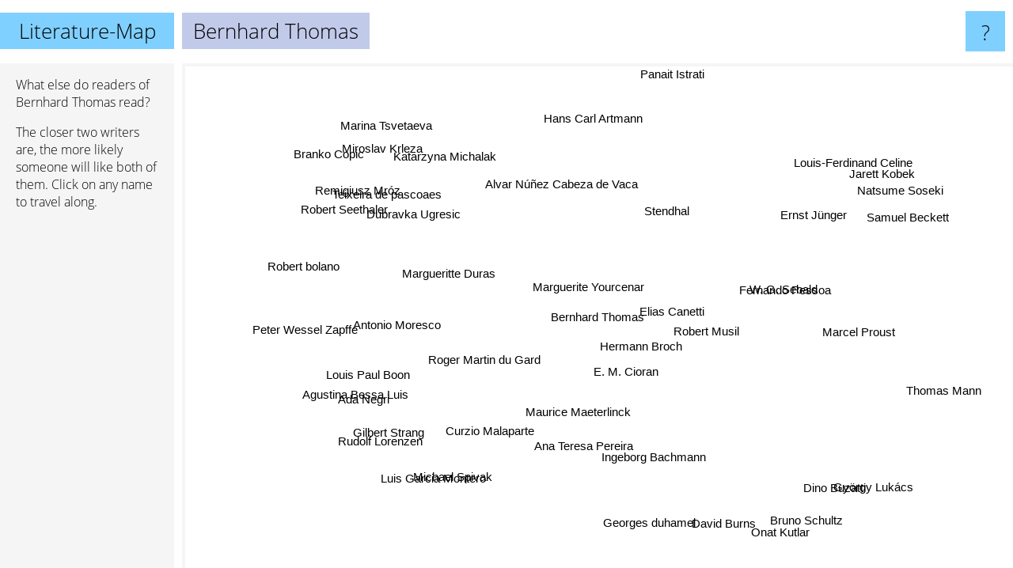

--- FILE ---
content_type: text/html; charset=UTF-8
request_url: https://www.literature-map.com/bernhard+thomas
body_size: 4936
content:
<!doctype html>
<html>
<head>
 <meta name="viewport" content="width=device-width, initial-scale=1">
 <meta property="og:image" content="https://www.literature-map.com/elements/objects/og_logo.png">
 <link rel="stylesheet" href="/elements/objects/styles_7_1.css">
 <title>Authors similar to Bernhard Thomas</title>
 <style>.project, .the_title {display: inline-block; font-size: 26px;}</style><style>@media (max-width: 500px) { .the_title {display: none; } }</style>
</head>

<body>

<table class=universe>
 <tr class=heaven>
  <td class=headline>

<table style="width: 100%;"><tr><td>
   <a class=project href="/">Literature-Map</a><span id=the_title class=the_title>Bernhard Thomas</span>
</td><td style="text-align: right">
   <a class=questionmark href="/info"><span style="font-size: 26px">?</span></a>
</td></tr></table>

  </td>
  <tr>
   <td class=content>
    
<link rel="stylesheet" href="/elements/objects/relator.css">

<div class=map_info>
 <div class=map_info_text><p>What else do readers of Bernhard Thomas read?</p><p>The closer two writers are, the more likely someone will like both of them. Click on any name to travel along.</p></div>
 <div class=advert><script async class=nogConsent data-src="//pagead2.googlesyndication.com/pagead/js/adsbygoogle.js"></script><!-- Map Responsive --><ins class="adsbygoogle" style="display:block" data-ad-client="ca-pub-4786778854163211" data-ad-slot="6623484194" data-ad-format="auto"></ins><script>(adsbygoogle = window.adsbygoogle || []).push({});</script></div>
</div>

<div id=gnodMap>
 <span class=S id=s0>Bernhard Thomas</span>
<a href="marguerite+yourcenar" class=S id=s1>Marguerite Yourcenar</a>
<a href="hermann+broch" class=S id=s2>Hermann Broch</a>
<a href="elias+canetti" class=S id=s3>Elias Canetti</a>
<a href="robert+musil" class=S id=s4>Robert Musil</a>
<a href="e.+m.+cioran" class=S id=s5>E. M. Cioran</a>
<a href="roger+martin+du+gard" class=S id=s6>Roger Martin du Gard</a>
<a href="maurice+maeterlinck" class=S id=s7>Maurice Maeterlinck</a>
<a href="fernando+pessoa" class=S id=s8>Fernando Pessoa</a>
<a href="w.+g.+sebald" class=S id=s9>W. G. Sebald</a>
<a href="margueritte+duras" class=S id=s10>Margueritte Duras</a>
<a href="stendhal" class=S id=s11>Stendhal</a>
<a href="louis+paul+boon" class=S id=s12>Louis Paul Boon</a>
<a href="marcel+proust" class=S id=s13>Marcel Proust</a>
<a href="ana+teresa+pereira" class=S id=s14>Ana Teresa Pereira</a>
<a href="hans+carl+artmann" class=S id=s15>Hans Carl Artmann</a>
<a href="alvar+n%C3%BA%C3%B1ez+cabeza+de+vaca" class=S id=s16>Alvar Núñez Cabeza de Vaca</a>
<a href="antonio+moresco" class=S id=s17>Antonio Moresco</a>
<a href="dubravka+ugresic" class=S id=s18>Dubravka Ugresic</a>
<a href="ingeborg+bachmann" class=S id=s19>Ingeborg Bachmann</a>
<a href="curzio+malaparte" class=S id=s20>Curzio Malaparte</a>
<a href="ernst+j%C3%BCnger" class=S id=s21>Ernst Jünger</a>
<a href="katarzyna+michalak" class=S id=s22>Katarzyna Michalak</a>
<a href="gilbert+strang" class=S id=s23>Gilbert Strang</a>
<a href="luis+garcia+montero" class=S id=s24>Luis Garcia Montero</a>
<a href="michael+spivak" class=S id=s25>Michael Spivak</a>
<a href="georges+duhamel" class=S id=s26>Georges duhamel</a>
<a href="gy%C3%B6rgy+luk%C3%A1cs" class=S id=s27>György Lukács</a>
<a href="teixeira+de+pascoaes" class=S id=s28>Teixeira de pascoaes</a>
<a href="robert+seethaler" class=S id=s29>Robert Seethaler</a>
<a href="rudolf+lorenzen" class=S id=s30>Rudolf Lorenzen</a>
<a href="ada+negri" class=S id=s31>Ada Negri</a>
<a href="agustina+bessa+luis" class=S id=s32>Agustina Bessa Luis</a>
<a href="samuel+beckett" class=S id=s33>Samuel Beckett</a>
<a href="jarett+kobek" class=S id=s34>Jarett Kobek</a>
<a href="louis-ferdinand+celine" class=S id=s35>Louis-Ferdinand Celine</a>
<a href="remigiusz+mr%C3%B3z" class=S id=s36>Remigiusz Mróz</a>
<a href="thomas+mann" class=S id=s37>Thomas Mann</a>
<a href="david+burns" class=S id=s38>David Burns</a>
<a href="dino+buzatti" class=S id=s39>Dino Buzatti</a>
<a href="natsume+soseki" class=S id=s40>Natsume Soseki</a>
<a href="peter+wessel+zapffe" class=S id=s41>Peter Wessel Zapffe</a>
<a href="branko+copic" class=S id=s42>Branko Copic</a>
<a href="robert+bolano" class=S id=s43>Robert bolano</a>
<a href="bruno+schultz" class=S id=s44>Bruno Schultz</a>
<a href="onat+kutlar" class=S id=s45>Onat Kutlar</a>
<a href="panait+istrati" class=S id=s46>Panait Istrati</a>
<a href="marina+tsvetaeva" class=S id=s47>Marina Tsvetaeva</a>
<a href="miroslav+krleza" class=S id=s48>Miroslav Krleza</a>

</div>

<script>var NrWords=49;var Aid=new Array();Aid[0]=new Array(-1,5.76052,5.16066,5.05796,4.90628,3.83189,3.39223,3.11021,2.02578,1.74793,1.46969,1.23907,0.869565,0.819971,0.727273,0.704846,0.692042,0.631912,0.59657,0.436681,0.43573,0.382702,0.365965,0.364631,0.361991,0.361337,0.361337,0.359712,0.358423,0.356983,0.356189,0.34965,0.345125,0.343896,0.338123,0.337173,0.333333,0.326154,0.320513,0.314465,0.309598,0.306044,0.301659,0.290487,0.280505,0.278746,0.26936,0.268456,0.263505);Aid[1]=new Array(5.76052,-1,1.08328,-1,-1,0.878594,2.16263,0.337838,2.18545,0.915856,5.32498,4.53304,-1,-1,0.400802,0.0985707,0.876766,-1,-1,-1,0.176134,-1,-1,-1,-1,-1,-1,-1,0.596421,-1,-1,-1,0.583942,-1,-1,-1,-1,-1,-1,-1,-1,-1,-1,0.352268,-1,0.343495,0.168138,1.21328,-1);Aid[2]=new Array(5.16066,1.08328,-1,5.56369,8.2527,4.3883,1.08025,2.49267,1.74805,0.566974,-1,0.229183,0.316206,1.23377,-1,-1,-1,-1,-1,-1,-1,-1,0.408998,-1,0.40404,-1,-1,-1,-1,-1,0.396825,-1,-1,-1,-1,0.228343,0.368664,0.328296,-1,-1,-1,-1,-1,-1,-1,-1,-1,-1,-1);Aid[3]=new Array(5.05796,-1,5.56369,-1,5.48455,3.21739,1.14943,2.04082,-1,1.23481,0.521512,0.937866,0.291829,-1,-1,-1,-1,-1,-1,-1,-1,-1,-1,-1,0.224719,-1,0.224467,0.223839,-1,-1,-1,-1,-1,1.65596,-1,-1,-1,-1,0.416017,-1,-1,-1,-1,-1,-1,-1,-1,0.137552,-1);Aid[4]=new Array(4.90628,-1,8.2527,5.48455,-1,2.91545,0.487805,2.51444,2.48007,1.96484,-1,-1,0.070497,2.54142,-1,-1,-1,-1,-1,0.760095,-1,-1,0.156924,0.313357,0.156189,0.312134,0.624268,0.155763,-1,-1,0.310198,-1,-1,-1,0.303145,-1,0.150602,1.27839,-1,-1,-1,-1,-1,-1,-1,-1,-1,-1,-1);Aid[5]=new Array(3.83189,0.878594,4.3883,3.21739,2.91545,-1,0.700935,4.9569,1.32678,0.684751,0.557621,0.183486,0.240674,0.440951,-1,-1,-1,-1,-1,-1,-1,-1,-1,-1,0.719424,-1,0.716846,-1,-1,-1,-1,-1,-1,-1,-1,0.182676,-1,0.0580215,-1,-1,-1,-1,-1,-1,-1,-1,-1,-1,-1);Aid[6]=new Array(3.39223,2.16263,1.08025,1.14943,0.487805,0.700935,-1,1.66667,0.35309,0.0556328,0.912201,0.20202,3.50877,0.0391811,-1,-1,0.498753,-1,-1,-1,-1,0.214938,-1,-1,1.1396,-1,-1,-1,-1,-1,-1,-1,-1,0.069808,-1,0.0628733,-1,0.117433,-1,-1,-1,-1,-1,-1,-1,0.587372,0.547196,-1,-1);Aid[7]=new Array(3.11021,0.337838,2.49267,2.04082,2.51444,4.9569,1.66667,-1,1.1,0.273,0.21254,0.0977995,0.573888,0.233213,-1,-1,-1,-1,-1,-1,-1,-1,-1,-1,0.950119,-1,0.945626,-1,-1,-1,-1,-1,-1,0.0346981,-1,0.124339,-1,0.0467918,-1,-1,-1,-1,-1,-1,-1,-1,-1,-1,-1);Aid[8]=new Array(2.02578,2.18545,1.74805,-1,2.48007,1.32678,0.35309,1.1,-1,-1,0.466029,-1,0.126534,1.42792,0.0524866,0.0261233,0.104194,-1,-1,-1,0.0253165,-1,-1,-1,0.104904,-1,0.0524384,-1,0.15713,-1,-1,-1,0.15625,0.608324,-1,-1,-1,0.625103,-1,-1,-1,0.102197,-1,0.151899,0.151,0.0502765,0.0499625,-1,-1);Aid[9]=new Array(1.74793,0.915856,0.566974,1.23481,1.96484,0.684751,0.0556328,0.273,-1,-1,0.157439,0.52867,-1,-1,-1,-1,-1,-1,-1,-1,-1,-1,-1,-1,-1,-1,-1,-1,-1,-1,-1,-1,-1,1.19362,-1,-1,-1,0.550771,-1,0.404858,-1,-1,-1,0.336795,0.664452,-1,-1,0.180955,-1);Aid[10]=new Array(1.46969,5.32498,-1,0.521512,-1,0.557621,0.912201,0.21254,0.466029,0.157439,-1,1.27099,-1,0.0383362,0.705467,-1,-1,-1,-1,0.361174,-1,0.0961538,-1,-1,-1,-1,-1,-1,0.684932,-1,-1,-1,0.637959,0.102731,-1,-1,-1,0.0463822,-1,-1,0.119653,-1,-1,-1,-1,-1,-1,1.05758,-1);Aid[11]=new Array(1.23907,4.53304,0.229183,0.937866,-1,0.183486,0.20202,0.0977995,-1,0.52867,1.27099,-1,-1,0.762103,-1,-1,0.809249,-1,-1,-1,0.308008,3.25305,-1,-1,-1,-1,-1,-1,-1,-1,-1,-1,-1,-1,-1,-1,-1,0.413966,-1,-1,-1,-1,-1,-1,-1,-1,0.194363,0.213599,-1);Aid[12]=new Array(0.869565,-1,0.316206,0.291829,0.070497,0.240674,3.50877,0.573888,0.126534,-1,-1,-1,-1,0.0196386,-1,-1,-1,-1,-1,-1,-1,-1,-1,-1,-1,-1,-1,-1,-1,-1,-1,-1,-1,0.104959,-1,-1,-1,-1,-1,-1,-1,-1,-1,-1,-1,-1,-1,-1,-1);Aid[13]=new Array(0.819971,-1,1.23377,-1,2.54142,0.440951,0.0391811,0.233213,1.42792,-1,0.0383362,0.762103,0.0196386,-1,-1,-1,-1,0.079436,-1,2.1185,-1,0.210176,0.0808244,-1,-1,-1,-1,-1,0.0403185,-1,-1,-1,0.0401445,2.4968,-1,1.53074,0.07996,1.72219,-1,-1,-1,-1,-1,0.15714,-1,-1,-1,0.0362384,-1);Aid[14]=new Array(0.727273,0.400802,-1,-1,-1,-1,-1,-1,0.0524866,-1,0.705467,-1,-1,-1,-1,-1,-1,-1,-1,-1,-1,-1,-1,-1,-1,-1,-1,-1,-1,-1,-1,-1,-1,-1,-1,-1,-1,-1,-1,-1,0.28399,-1,-1,-1,-1,-1,-1,-1,-1);Aid[15]=new Array(0.704846,0.0985707,-1,-1,-1,-1,-1,-1,0.0261233,-1,-1,-1,-1,-1,-1,-1,-1,-1,-1,-1,-1,-1,-1,-1,-1,-1,-1,-1,-1,0.328677,-1,-1,-1,-1,-1,-1,-1,-1,-1,-1,-1,-1,-1,-1,-1,-1,-1,-1,-1);Aid[16]=new Array(0.692042,0.876766,-1,-1,-1,-1,0.498753,-1,0.104194,-1,-1,0.809249,-1,-1,-1,-1,-1,-1,-1,-1,1.07527,0.993789,-1,-1,-1,-1,-1,-1,-1,-1,-1,-1,-1,-1,-1,-1,-1,-1,-1,-1,-1,-1,-1,-1,-1,-1,0.833333,-1,-1);Aid[17]=new Array(0.631912,-1,-1,-1,-1,-1,-1,-1,-1,-1,-1,-1,-1,0.079436,-1,-1,-1,-1,-1,-1,2.06186,-1,-1,-1,-1,-1,-1,-1,-1,-1,-1,5.55556,-1,-1,-1,-1,-1,0.0473681,-1,-1,-1,2.40385,-1,-1,-1,-1,-1,-1,-1);Aid[18]=new Array(0.59657,-1,-1,-1,-1,-1,-1,-1,-1,-1,-1,-1,-1,-1,-1,-1,-1,-1,-1,-1,-1,-1,-1,-1,-1,-1,-1,-1,-1,-1,-1,-1,-1,0.0351031,-1,-1,-1,0.0471587,-1,-1,-1,-1,1.57171,-1,-1,-1,-1,-1,5.98291);Aid[19]=new Array(0.436681,-1,-1,-1,0.760095,-1,-1,-1,-1,-1,0.361174,-1,-1,2.1185,-1,-1,-1,-1,-1,-1,-1,0.062461,-1,-1,-1,-1,-1,-1,-1,-1,-1,-1,-1,-1,-1,-1,-1,0.326477,-1,-1,-1,-1,-1,-1,-1,-1,-1,0.283386,-1);Aid[20]=new Array(0.43573,0.176134,-1,-1,-1,-1,-1,-1,0.0253165,-1,-1,0.308008,-1,-1,-1,-1,1.07527,2.06186,-1,-1,-1,1.96399,-1,-1,-1,-1,-1,-1,-1,-1,-1,2.73973,-1,-1,-1,-1,-1,-1,-1,-1,-1,2.27273,-1,-1,-1,-1,-1,-1,-1);Aid[21]=new Array(0.382702,-1,-1,-1,-1,-1,0.214938,-1,-1,-1,0.0961538,3.25305,-1,0.210176,-1,-1,0.993789,-1,-1,0.062461,1.96399,-1,-1,-1,-1,-1,-1,-1,-1,-1,-1,-1,-1,-1,-1,-1,-1,0.350858,-1,-1,-1,-1,-1,-1,0.212766,-1,0.206292,0.0744325,-1);Aid[22]=new Array(0.365965,-1,0.408998,-1,0.156924,-1,-1,-1,-1,-1,-1,-1,-1,0.0808244,-1,-1,-1,-1,-1,-1,-1,-1,-1,-1,-1,-1,-1,-1,-1,-1,-1,-1,-1,-1,-1,-1,5.7554,-1,-1,-1,-1,-1,-1,-1,-1,-1,-1,-1,-1);Aid[23]=new Array(0.364631,-1,-1,-1,0.313357,-1,-1,-1,-1,-1,-1,-1,-1,-1,-1,-1,-1,-1,-1,-1,-1,-1,-1,-1,-1,17.3913,-1,-1,-1,-1,-1,-1,-1,-1,-1,-1,-1,-1,-1,-1,-1,-1,-1,-1,-1,-1,-1,-1,-1);Aid[24]=new Array(0.361991,-1,0.40404,0.224719,0.156189,0.719424,1.1396,0.950119,0.104904,-1,-1,-1,-1,-1,-1,-1,-1,-1,-1,-1,-1,-1,-1,-1,-1,-1,-1,-1,-1,-1,-1,-1,-1,-1,-1,-1,-1,-1,-1,-1,-1,-1,-1,-1,-1,-1,-1,-1,-1);Aid[25]=new Array(0.361337,-1,-1,-1,0.312134,-1,-1,-1,-1,-1,-1,-1,-1,-1,-1,-1,-1,-1,-1,-1,-1,-1,-1,17.3913,-1,-1,-1,-1,-1,-1,-1,-1,-1,-1,-1,-1,-1,-1,-1,-1,-1,-1,-1,-1,-1,-1,-1,-1,-1);Aid[26]=new Array(0.361337,-1,-1,0.224467,0.624268,0.716846,-1,0.945626,0.0524384,-1,-1,-1,-1,-1,-1,-1,-1,-1,-1,-1,-1,-1,-1,-1,-1,-1,-1,-1,-1,-1,-1,-1,-1,-1,-1,-1,-1,-1,-1,-1,-1,-1,-1,-1,-1,-1,-1,-1,-1);Aid[27]=new Array(0.359712,-1,-1,0.223839,0.155763,-1,-1,-1,-1,-1,-1,-1,-1,-1,-1,-1,-1,-1,-1,-1,-1,-1,-1,-1,-1,-1,-1,-1,-1,-1,-1,-1,-1,0.0716461,-1,-1,-1,-1,-1,-1,-1,-1,-1,-1,-1,-1,-1,-1,-1);Aid[28]=new Array(0.358423,0.596421,-1,-1,-1,-1,-1,-1,0.15713,-1,0.684932,-1,-1,0.0403185,-1,-1,-1,-1,-1,-1,-1,-1,-1,-1,-1,-1,-1,-1,-1,-1,-1,-1,10.1695,-1,-1,-1,-1,-1,-1,-1,-1,-1,-1,-1,-1,-1,-1,-1,-1);Aid[29]=new Array(0.356983,-1,-1,-1,-1,-1,-1,-1,-1,-1,-1,-1,-1,-1,-1,0.328677,-1,-1,-1,-1,-1,-1,-1,-1,-1,-1,-1,-1,-1,-1,-1,-1,-1,-1,-1,-1,-1,-1,-1,-1,-1,-1,-1,-1,-1,-1,-1,-1,-1);Aid[30]=new Array(0.356189,-1,0.396825,-1,0.310198,-1,-1,-1,-1,-1,-1,-1,-1,-1,-1,-1,-1,-1,-1,-1,-1,-1,-1,-1,-1,-1,-1,-1,-1,-1,-1,-1,-1,-1,-1,-1,-1,-1,-1,-1,-1,-1,-1,-1,-1,-1,-1,-1,-1);Aid[31]=new Array(0.34965,-1,-1,-1,-1,-1,-1,-1,-1,-1,-1,-1,-1,-1,-1,-1,-1,5.55556,-1,-1,2.73973,-1,-1,-1,-1,-1,-1,-1,-1,-1,-1,-1,-1,-1,-1,-1,-1,-1,-1,-1,-1,3.40136,-1,-1,-1,-1,-1,-1,-1);Aid[32]=new Array(0.345125,0.583942,-1,-1,-1,-1,-1,-1,0.15625,-1,0.637959,-1,-1,0.0401445,-1,-1,-1,-1,-1,-1,-1,-1,-1,-1,-1,-1,-1,-1,10.1695,-1,-1,-1,-1,-1,-1,-1,-1,-1,-1,-1,-1,-1,-1,-1,-1,-1,-1,-1,-1);Aid[33]=new Array(0.343896,-1,-1,1.65596,-1,-1,0.069808,0.0346981,0.608324,1.19362,0.102731,-1,0.104959,2.4968,-1,-1,-1,-1,0.0351031,-1,-1,-1,-1,-1,-1,-1,-1,0.0716461,-1,-1,-1,-1,-1,-1,-1,0.791296,-1,0.308853,-1,-1,-1,0.0352082,-1,-1,-1,-1,-1,-1,0.0691324);Aid[34]=new Array(0.338123,-1,-1,-1,0.303145,-1,-1,-1,-1,-1,-1,-1,-1,-1,-1,-1,-1,-1,-1,-1,-1,-1,-1,-1,-1,-1,-1,-1,-1,-1,-1,-1,-1,-1,-1,-1,-1,-1,-1,-1,-1,-1,-1,-1,-1,-1,-1,-1,-1);Aid[35]=new Array(0.337173,-1,0.228343,-1,-1,0.182676,0.0628733,0.124339,-1,-1,-1,-1,-1,1.53074,-1,-1,-1,-1,-1,-1,-1,-1,-1,-1,-1,-1,-1,-1,-1,-1,-1,-1,-1,0.791296,-1,-1,-1,0.281393,-1,0.128411,-1,0.0638468,-1,-1,0.0626566,0.0625684,-1,-1,-1);Aid[36]=new Array(0.333333,-1,0.368664,-1,0.150602,-1,-1,-1,-1,-1,-1,-1,-1,0.07996,-1,-1,-1,-1,-1,-1,-1,-1,5.7554,-1,-1,-1,-1,-1,-1,-1,-1,-1,-1,-1,-1,-1,-1,-1,-1,-1,-1,-1,-1,-1,-1,-1,-1,-1,-1);Aid[37]=new Array(0.326154,-1,0.328296,-1,1.27839,0.0580215,0.117433,0.0467918,0.625103,0.550771,0.0463822,0.413966,-1,1.72219,-1,-1,-1,0.0473681,0.0471587,0.326477,-1,0.350858,-1,-1,-1,-1,-1,-1,-1,-1,-1,-1,-1,0.308853,-1,0.281393,-1,-1,-1,-1,-1,-1,-1,0.0235294,-1,-1,0.0467563,-1,0.140015);Aid[38]=new Array(0.320513,-1,-1,0.416017,-1,-1,-1,-1,-1,-1,-1,-1,-1,-1,-1,-1,-1,-1,-1,-1,-1,-1,-1,-1,-1,-1,-1,-1,-1,-1,-1,-1,-1,-1,-1,-1,-1,-1,-1,-1,-1,-1,-1,-1,-1,-1,-1,-1,-1);Aid[39]=new Array(0.314465,-1,-1,-1,-1,-1,-1,-1,-1,0.404858,-1,-1,-1,-1,-1,-1,-1,-1,-1,-1,-1,-1,-1,-1,-1,-1,-1,-1,-1,-1,-1,-1,-1,-1,-1,0.128411,-1,-1,-1,-1,-1,-1,-1,-1,5.54529,-1,-1,-1,-1);Aid[40]=new Array(0.309598,-1,-1,-1,-1,-1,-1,-1,-1,-1,0.119653,-1,-1,-1,0.28399,-1,-1,-1,-1,-1,-1,-1,-1,-1,-1,-1,-1,-1,-1,-1,-1,-1,-1,-1,-1,-1,-1,-1,-1,-1,-1,-1,-1,-1,-1,-1,-1,-1,-1);Aid[41]=new Array(0.306044,-1,-1,-1,-1,-1,-1,-1,0.102197,-1,-1,-1,-1,-1,-1,-1,-1,2.40385,-1,-1,2.27273,-1,-1,-1,-1,-1,-1,-1,-1,-1,-1,3.40136,-1,0.0352082,-1,0.0638468,-1,-1,-1,-1,-1,-1,-1,-1,-1,-1,-1,-1,-1);Aid[42]=new Array(0.301659,-1,-1,-1,-1,-1,-1,-1,-1,-1,-1,-1,-1,-1,-1,-1,-1,-1,1.57171,-1,-1,-1,-1,-1,-1,-1,-1,-1,-1,-1,-1,-1,-1,-1,-1,-1,-1,-1,-1,-1,-1,-1,-1,-1,-1,-1,-1,-1,3.17919);Aid[43]=new Array(0.290487,0.352268,-1,-1,-1,-1,-1,-1,0.151899,0.336795,-1,-1,-1,0.15714,-1,-1,-1,-1,-1,-1,-1,-1,-1,-1,-1,-1,-1,-1,-1,-1,-1,-1,-1,-1,-1,-1,-1,0.0235294,-1,-1,-1,-1,-1,-1,-1,-1,-1,-1,-1);Aid[44]=new Array(0.280505,-1,-1,-1,-1,-1,-1,-1,0.151,0.664452,-1,-1,-1,-1,-1,-1,-1,-1,-1,-1,-1,0.212766,-1,-1,-1,-1,-1,-1,-1,-1,-1,-1,-1,-1,-1,0.0626566,-1,-1,-1,5.54529,-1,-1,-1,-1,-1,-1,-1,-1,-1);Aid[45]=new Array(0.278746,0.343495,-1,-1,-1,-1,0.587372,-1,0.0502765,-1,-1,-1,-1,-1,-1,-1,-1,-1,-1,-1,-1,-1,-1,-1,-1,-1,-1,-1,-1,-1,-1,-1,-1,-1,-1,0.0625684,-1,-1,-1,-1,-1,-1,-1,-1,-1,-1,-1,-1,-1);Aid[46]=new Array(0.26936,0.168138,-1,-1,-1,-1,0.547196,-1,0.0499625,-1,-1,0.194363,-1,-1,-1,-1,0.833333,-1,-1,-1,-1,0.206292,-1,-1,-1,-1,-1,-1,-1,-1,-1,-1,-1,-1,-1,-1,-1,0.0467563,-1,-1,-1,-1,-1,-1,-1,-1,-1,-1,-1);Aid[47]=new Array(0.268456,1.21328,-1,0.137552,-1,-1,-1,-1,-1,0.180955,1.05758,0.213599,-1,0.0362384,-1,-1,-1,-1,-1,0.283386,-1,0.0744325,-1,-1,-1,-1,-1,-1,-1,-1,-1,-1,-1,-1,-1,-1,-1,-1,-1,-1,-1,-1,-1,-1,-1,-1,-1,-1,-1);Aid[48]=new Array(0.263505,-1,-1,-1,-1,-1,-1,-1,-1,-1,-1,-1,-1,-1,-1,-1,-1,-1,5.98291,-1,-1,-1,-1,-1,-1,-1,-1,-1,-1,-1,-1,-1,-1,0.0691324,-1,-1,-1,0.140015,-1,-1,-1,-1,3.17919,-1,-1,-1,-1,-1,-1);
window.Pop=new Array(1079,1973,964,1754,2535,530,325,395,7600,3265,546,1650,300,9884,20,56,74,187,262,1669,298,1533,14,18,26,28,28,33,37,1161,44,65,80,11133,104,6037,121,16702,169,193,2797,228,247,298,347,356,406,1154,439);
NrWords=49;var Len0=15;</script>
<script src="/elements/objects/related.js"></script>
<script src="/elements/objects/relator.js"></script>

<template id=search_template>
 <form id=search_form class="search" action='map-search.php' method=get>
  <input class="typeahead"
         type="text"
         name="f"
         id="f"
         maxlength="95"
         autocomplete="off">
  <button class=search_button><div class=mglass></div></button>
 </form>
</template>

<script src="/elements/objects/jquery-minified.js"></script>
<script src="/elements/objects/0g-typeahead.js"></script>
<script src="/elements/objects/typeahead.js"></script>

   </td>
  </tr>
</table>

<script type=module>
    import * as mgAnalytics from '/elements/objects/mganalytics.js';
    mgAnalytics.ini(2);
</script>

<script src="https://www.gnod.com/guest/consent_js"></script>

</body>
</html>


--- FILE ---
content_type: text/html; charset=utf-8
request_url: https://www.google.com/recaptcha/api2/aframe
body_size: 266
content:
<!DOCTYPE HTML><html><head><meta http-equiv="content-type" content="text/html; charset=UTF-8"></head><body><script nonce="bH5g5ndvhoXByajZRJ-b5Q">/** Anti-fraud and anti-abuse applications only. See google.com/recaptcha */ try{var clients={'sodar':'https://pagead2.googlesyndication.com/pagead/sodar?'};window.addEventListener("message",function(a){try{if(a.source===window.parent){var b=JSON.parse(a.data);var c=clients[b['id']];if(c){var d=document.createElement('img');d.src=c+b['params']+'&rc='+(localStorage.getItem("rc::a")?sessionStorage.getItem("rc::b"):"");window.document.body.appendChild(d);sessionStorage.setItem("rc::e",parseInt(sessionStorage.getItem("rc::e")||0)+1);localStorage.setItem("rc::h",'1768552325995');}}}catch(b){}});window.parent.postMessage("_grecaptcha_ready", "*");}catch(b){}</script></body></html>